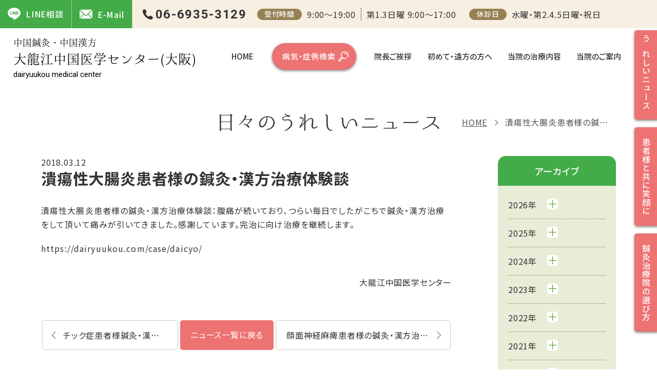

--- FILE ---
content_type: text/html; charset=UTF-8
request_url: https://dairyuukou.com/news/4448/
body_size: 10357
content:
<!DOCTYPE html>
<html lang="ja">
<head prefix="og: https://ogp.me/ns# fb: https://ogp.me/ns/fb# article: https://ogp.me/ns/article#">
<!-- Google Tag Manager 2025/12/23設置 -->
<script>(function(w,d,s,l,i){w[l]=w[l]||[];w[l].push({'gtm.start':
new Date().getTime(),event:'gtm.js'});var f=d.getElementsByTagName(s)[0],
j=d.createElement(s),dl=l!='dataLayer'?'&l='+l:'';j.async=true;j.src=
'https://www.googletagmanager.com/gtm.js?id='+i+dl;f.parentNode.insertBefore(j,f);
})(window,document,'script','dataLayer','GTM-MZGCDLMB');</script>
<!-- End Google Tag Manager -->
<!-- Google Tag Manager リニューアル前の設定を引き継いでいます-->
<script>(function(w,d,s,l,i){w[l]=w[l]||[];w[l].push({'gtm.start':
new Date().getTime(),event:'gtm.js'});var f=d.getElementsByTagName(s)[0],
j=d.createElement(s),dl=l!='dataLayer'?'&l='+l:'';j.async=true;j.src=
'https://www.googletagmanager.com/gtm.js?id='+i+dl;f.parentNode.insertBefore(j,f);
})(window,document,'script','dataLayer','GTM-WT35LH2');</script>
<!-- End Google Tag Manager -->
<meta charset="utf-8">
<meta name='robots' content='index, follow, max-image-preview:large, max-snippet:-1, max-video-preview:-1' />
<style>img:is([sizes="auto" i], [sizes^="auto," i]) { contain-intrinsic-size: 3000px 1500px }</style>
<!-- This site is optimized with the Yoast SEO plugin v25.6 - https://yoast.com/wordpress/plugins/seo/ -->
<title>潰瘍性大腸炎患者様の鍼灸・漢方治療体験談 ｜大龍江中国医学センター（大阪）</title>
<meta name="description" content="潰瘍性大腸炎患者様の鍼灸・漢方治療体験談 ｜鍼灸院を大阪でお探しなら中国鍼灸・中国漢方の大龍江中国医学センターへご相談ください。鍼灸の名医「盧 華」が丁寧にご説明いたします。鍼灸、漢方、難病治療が得意で、評判と口コミから大阪府をはじめ、全国からご来院いただいております。" />
<link rel="canonical" href="https://dairyuukou.com/news/4448/" />
<meta property="og:locale" content="ja_JP" />
<meta property="og:type" content="article" />
<meta property="og:title" content="潰瘍性大腸炎患者様の鍼灸・漢方治療体験談 ｜大龍江中国医学センター（大阪）" />
<meta property="og:description" content="潰瘍性大腸炎患者様の鍼灸・漢方治療体験談 ｜鍼灸院を大阪でお探しなら中国鍼灸・中国漢方の大龍江中国医学センターへご相談ください。鍼灸の名医「盧 華」が丁寧にご説明いたします。鍼灸、漢方、難病治療が得意で、評判と口コミから大阪府をはじめ、全国からご来院いただいております。" />
<meta property="og:url" content="https://dairyuukou.com/news/4448/" />
<meta property="og:site_name" content="鍼灸は【本場中国鍼灸・針灸・漢方】大龍江中国医学センター／大阪の鍼灸院" />
<meta property="article:published_time" content="2018-03-12T03:20:52+00:00" />
<meta property="article:modified_time" content="2019-10-01T08:32:16+00:00" />
<meta property="og:image" content="https://dairyuukou.com/wp_cms/wp-content/uploads/2025/04/ogp.jpg" />
<meta property="og:image:width" content="1024" />
<meta property="og:image:height" content="538" />
<meta property="og:image:type" content="image/jpeg" />
<meta name="author" content="大龍江" />
<meta name="twitter:card" content="summary_large_image" />
<meta name="twitter:creator" content="@dairyuukou8877" />
<meta name="twitter:site" content="@dairyuukou8877" />
<meta name="twitter:label1" content="執筆者" />
<meta name="twitter:data1" content="大龍江" />
<script type="application/ld+json" class="yoast-schema-graph">{"@context":"https://schema.org","@graph":[{"@type":"NewsArticle","@id":"https://dairyuukou.com/news/4448/#article","isPartOf":{"@id":"https://dairyuukou.com/news/4448/"},"author":{"name":"大龍江","@id":"https://dairyuukou.com/#/schema/person/87e30bedd51f42ed7bad18479fe293e8"},"headline":"潰瘍性大腸炎患者様の鍼灸・漢方治療体験談","datePublished":"2018-03-12T03:20:52+00:00","dateModified":"2019-10-01T08:32:16+00:00","mainEntityOfPage":{"@id":"https://dairyuukou.com/news/4448/"},"wordCount":5,"publisher":{"@id":"https://dairyuukou.com/#organization"},"articleSection":["日々のうれしいニュース"],"inLanguage":"ja"},{"@type":["WebPage","ItemPage"],"@id":"https://dairyuukou.com/news/4448/","url":"https://dairyuukou.com/news/4448/","name":"潰瘍性大腸炎患者様の鍼灸・漢方治療体験談 ｜大龍江中国医学センター（大阪）","isPartOf":{"@id":"https://dairyuukou.com/#website"},"datePublished":"2018-03-12T03:20:52+00:00","dateModified":"2019-10-01T08:32:16+00:00","description":"潰瘍性大腸炎患者様の鍼灸・漢方治療体験談 ｜鍼灸院を大阪でお探しなら中国鍼灸・中国漢方の大龍江中国医学センターへご相談ください。鍼灸の名医「盧 華」が丁寧にご説明いたします。鍼灸、漢方、難病治療が得意で、評判と口コミから大阪府をはじめ、全国からご来院いただいております。","breadcrumb":{"@id":"https://dairyuukou.com/news/4448/#breadcrumb"},"inLanguage":"ja","potentialAction":[{"@type":"ReadAction","target":["https://dairyuukou.com/news/4448/"]}]},{"@type":"BreadcrumbList","@id":"https://dairyuukou.com/news/4448/#breadcrumb","itemListElement":[{"@type":"ListItem","position":1,"name":"HOME","item":"https://dairyuukou.com/"},{"@type":"ListItem","position":2,"name":"潰瘍性大腸炎患者様の鍼灸・漢方治療体験談"}]},{"@type":"WebSite","@id":"https://dairyuukou.com/#website","url":"https://dairyuukou.com/","name":"鍼灸は【本場中国鍼灸・針灸・漢方】大龍江中国医学センター／大阪の鍼灸院","description":"大阪で鍼灸、関西で有名鍼灸、中国鍼灸治療院(針灸)、東洋医学鍼灸を探す方におすすめ大阪市の鍼灸院、即効性鍼灸。鍼灸名医盧 華による丁寧な説明、評判と口コミで大阪府と全国からご来院。鍼灸漢方難病治療得意。","publisher":{"@id":"https://dairyuukou.com/#organization"},"alternateName":"大龍江中国医学センター","potentialAction":[{"@type":"SearchAction","target":{"@type":"EntryPoint","urlTemplate":"https://dairyuukou.com/?s={search_term_string}"},"query-input":{"@type":"PropertyValueSpecification","valueRequired":true,"valueName":"search_term_string"}}],"inLanguage":"ja"},{"@type":"Organization","@id":"https://dairyuukou.com/#organization","name":"大龍江中国医学センター","alternateName":"dairyuukou medical center","url":"https://dairyuukou.com/","logo":{"@type":"ImageObject","inLanguage":"ja","@id":"https://dairyuukou.com/#/schema/logo/image/","url":"https://dairyuukou.com/wp_cms/wp-content/uploads/2025/04/site_icon.jpg","contentUrl":"https://dairyuukou.com/wp_cms/wp-content/uploads/2025/04/site_icon.jpg","width":512,"height":512,"caption":"大龍江中国医学センター"},"image":{"@id":"https://dairyuukou.com/#/schema/logo/image/"},"sameAs":["https://x.com/dairyuukou8877","https://www.instagram.com/dairyuukou/"]},{"@type":"Person","@id":"https://dairyuukou.com/#/schema/person/87e30bedd51f42ed7bad18479fe293e8","name":"大龍江"}]}</script>
<!-- / Yoast SEO plugin. -->
<link rel='stylesheet' id='wp-block-library-css' href='//dairyuukou.com/wp_cms/wp-content/cache/wpfc-minified/q56fwhx/27qqo.css' media='all' />
<style id='wp-block-library-theme-inline-css'>
.wp-block-audio :where(figcaption){color:#555;font-size:13px;text-align:center}.is-dark-theme .wp-block-audio :where(figcaption){color:#ffffffa6}.wp-block-audio{margin:0 0 1em}.wp-block-code{border:1px solid #ccc;border-radius:4px;font-family:Menlo,Consolas,monaco,monospace;padding:.8em 1em}.wp-block-embed :where(figcaption){color:#555;font-size:13px;text-align:center}.is-dark-theme .wp-block-embed :where(figcaption){color:#ffffffa6}.wp-block-embed{margin:0 0 1em}.blocks-gallery-caption{color:#555;font-size:13px;text-align:center}.is-dark-theme .blocks-gallery-caption{color:#ffffffa6}:root :where(.wp-block-image figcaption){color:#555;font-size:13px;text-align:center}.is-dark-theme :root :where(.wp-block-image figcaption){color:#ffffffa6}.wp-block-image{margin:0 0 1em}.wp-block-pullquote{border-bottom:4px solid;border-top:4px solid;color:currentColor;margin-bottom:1.75em}.wp-block-pullquote cite,.wp-block-pullquote footer,.wp-block-pullquote__citation{color:currentColor;font-size:.8125em;font-style:normal;text-transform:uppercase}.wp-block-quote{border-left:.25em solid;margin:0 0 1.75em;padding-left:1em}.wp-block-quote cite,.wp-block-quote footer{color:currentColor;font-size:.8125em;font-style:normal;position:relative}.wp-block-quote:where(.has-text-align-right){border-left:none;border-right:.25em solid;padding-left:0;padding-right:1em}.wp-block-quote:where(.has-text-align-center){border:none;padding-left:0}.wp-block-quote.is-large,.wp-block-quote.is-style-large,.wp-block-quote:where(.is-style-plain){border:none}.wp-block-search .wp-block-search__label{font-weight:700}.wp-block-search__button{border:1px solid #ccc;padding:.375em .625em}:where(.wp-block-group.has-background){padding:1.25em 2.375em}.wp-block-separator.has-css-opacity{opacity:.4}.wp-block-separator{border:none;border-bottom:2px solid;margin-left:auto;margin-right:auto}.wp-block-separator.has-alpha-channel-opacity{opacity:1}.wp-block-separator:not(.is-style-wide):not(.is-style-dots){width:100px}.wp-block-separator.has-background:not(.is-style-dots){border-bottom:none;height:1px}.wp-block-separator.has-background:not(.is-style-wide):not(.is-style-dots){height:2px}.wp-block-table{margin:0 0 1em}.wp-block-table td,.wp-block-table th{word-break:normal}.wp-block-table :where(figcaption){color:#555;font-size:13px;text-align:center}.is-dark-theme .wp-block-table :where(figcaption){color:#ffffffa6}.wp-block-video :where(figcaption){color:#555;font-size:13px;text-align:center}.is-dark-theme .wp-block-video :where(figcaption){color:#ffffffa6}.wp-block-video{margin:0 0 1em}:root :where(.wp-block-template-part.has-background){margin-bottom:0;margin-top:0;padding:1.25em 2.375em}
</style>
<style id='classic-theme-styles-inline-css'>
/*! This file is auto-generated */
.wp-block-button__link{color:#fff;background-color:#32373c;border-radius:9999px;box-shadow:none;text-decoration:none;padding:calc(.667em + 2px) calc(1.333em + 2px);font-size:1.125em}.wp-block-file__button{background:#32373c;color:#fff;text-decoration:none}
</style>
<style id='global-styles-inline-css'>
:root{--wp--preset--aspect-ratio--square: 1;--wp--preset--aspect-ratio--4-3: 4/3;--wp--preset--aspect-ratio--3-4: 3/4;--wp--preset--aspect-ratio--3-2: 3/2;--wp--preset--aspect-ratio--2-3: 2/3;--wp--preset--aspect-ratio--16-9: 16/9;--wp--preset--aspect-ratio--9-16: 9/16;--wp--preset--color--black: #000000;--wp--preset--color--cyan-bluish-gray: #abb8c3;--wp--preset--color--white: #ffffff;--wp--preset--color--pale-pink: #f78da7;--wp--preset--color--vivid-red: #cf2e2e;--wp--preset--color--luminous-vivid-orange: #ff6900;--wp--preset--color--luminous-vivid-amber: #fcb900;--wp--preset--color--light-green-cyan: #7bdcb5;--wp--preset--color--vivid-green-cyan: #00d084;--wp--preset--color--pale-cyan-blue: #8ed1fc;--wp--preset--color--vivid-cyan-blue: #0693e3;--wp--preset--color--vivid-purple: #9b51e0;--wp--preset--gradient--vivid-cyan-blue-to-vivid-purple: linear-gradient(135deg,rgba(6,147,227,1) 0%,rgb(155,81,224) 100%);--wp--preset--gradient--light-green-cyan-to-vivid-green-cyan: linear-gradient(135deg,rgb(122,220,180) 0%,rgb(0,208,130) 100%);--wp--preset--gradient--luminous-vivid-amber-to-luminous-vivid-orange: linear-gradient(135deg,rgba(252,185,0,1) 0%,rgba(255,105,0,1) 100%);--wp--preset--gradient--luminous-vivid-orange-to-vivid-red: linear-gradient(135deg,rgba(255,105,0,1) 0%,rgb(207,46,46) 100%);--wp--preset--gradient--very-light-gray-to-cyan-bluish-gray: linear-gradient(135deg,rgb(238,238,238) 0%,rgb(169,184,195) 100%);--wp--preset--gradient--cool-to-warm-spectrum: linear-gradient(135deg,rgb(74,234,220) 0%,rgb(151,120,209) 20%,rgb(207,42,186) 40%,rgb(238,44,130) 60%,rgb(251,105,98) 80%,rgb(254,248,76) 100%);--wp--preset--gradient--blush-light-purple: linear-gradient(135deg,rgb(255,206,236) 0%,rgb(152,150,240) 100%);--wp--preset--gradient--blush-bordeaux: linear-gradient(135deg,rgb(254,205,165) 0%,rgb(254,45,45) 50%,rgb(107,0,62) 100%);--wp--preset--gradient--luminous-dusk: linear-gradient(135deg,rgb(255,203,112) 0%,rgb(199,81,192) 50%,rgb(65,88,208) 100%);--wp--preset--gradient--pale-ocean: linear-gradient(135deg,rgb(255,245,203) 0%,rgb(182,227,212) 50%,rgb(51,167,181) 100%);--wp--preset--gradient--electric-grass: linear-gradient(135deg,rgb(202,248,128) 0%,rgb(113,206,126) 100%);--wp--preset--gradient--midnight: linear-gradient(135deg,rgb(2,3,129) 0%,rgb(40,116,252) 100%);--wp--preset--font-size--small: 12px;--wp--preset--font-size--medium: 20px;--wp--preset--font-size--large: 22px;--wp--preset--font-size--x-large: 42px;--wp--preset--font-size--regular: 16px;--wp--preset--font-size--huge: 36px;--wp--preset--spacing--20: 0.44rem;--wp--preset--spacing--30: 0.67rem;--wp--preset--spacing--40: 1rem;--wp--preset--spacing--50: 1.5rem;--wp--preset--spacing--60: 2.25rem;--wp--preset--spacing--70: 3.38rem;--wp--preset--spacing--80: 5.06rem;--wp--preset--shadow--natural: 6px 6px 9px rgba(0, 0, 0, 0.2);--wp--preset--shadow--deep: 12px 12px 50px rgba(0, 0, 0, 0.4);--wp--preset--shadow--sharp: 6px 6px 0px rgba(0, 0, 0, 0.2);--wp--preset--shadow--outlined: 6px 6px 0px -3px rgba(255, 255, 255, 1), 6px 6px rgba(0, 0, 0, 1);--wp--preset--shadow--crisp: 6px 6px 0px rgba(0, 0, 0, 1);}:where(.is-layout-flex){gap: 0.5em;}:where(.is-layout-grid){gap: 0.5em;}body .is-layout-flex{display: flex;}.is-layout-flex{flex-wrap: wrap;align-items: center;}.is-layout-flex > :is(*, div){margin: 0;}body .is-layout-grid{display: grid;}.is-layout-grid > :is(*, div){margin: 0;}:where(.wp-block-columns.is-layout-flex){gap: 2em;}:where(.wp-block-columns.is-layout-grid){gap: 2em;}:where(.wp-block-post-template.is-layout-flex){gap: 1.25em;}:where(.wp-block-post-template.is-layout-grid){gap: 1.25em;}.has-black-color{color: var(--wp--preset--color--black) !important;}.has-cyan-bluish-gray-color{color: var(--wp--preset--color--cyan-bluish-gray) !important;}.has-white-color{color: var(--wp--preset--color--white) !important;}.has-pale-pink-color{color: var(--wp--preset--color--pale-pink) !important;}.has-vivid-red-color{color: var(--wp--preset--color--vivid-red) !important;}.has-luminous-vivid-orange-color{color: var(--wp--preset--color--luminous-vivid-orange) !important;}.has-luminous-vivid-amber-color{color: var(--wp--preset--color--luminous-vivid-amber) !important;}.has-light-green-cyan-color{color: var(--wp--preset--color--light-green-cyan) !important;}.has-vivid-green-cyan-color{color: var(--wp--preset--color--vivid-green-cyan) !important;}.has-pale-cyan-blue-color{color: var(--wp--preset--color--pale-cyan-blue) !important;}.has-vivid-cyan-blue-color{color: var(--wp--preset--color--vivid-cyan-blue) !important;}.has-vivid-purple-color{color: var(--wp--preset--color--vivid-purple) !important;}.has-black-background-color{background-color: var(--wp--preset--color--black) !important;}.has-cyan-bluish-gray-background-color{background-color: var(--wp--preset--color--cyan-bluish-gray) !important;}.has-white-background-color{background-color: var(--wp--preset--color--white) !important;}.has-pale-pink-background-color{background-color: var(--wp--preset--color--pale-pink) !important;}.has-vivid-red-background-color{background-color: var(--wp--preset--color--vivid-red) !important;}.has-luminous-vivid-orange-background-color{background-color: var(--wp--preset--color--luminous-vivid-orange) !important;}.has-luminous-vivid-amber-background-color{background-color: var(--wp--preset--color--luminous-vivid-amber) !important;}.has-light-green-cyan-background-color{background-color: var(--wp--preset--color--light-green-cyan) !important;}.has-vivid-green-cyan-background-color{background-color: var(--wp--preset--color--vivid-green-cyan) !important;}.has-pale-cyan-blue-background-color{background-color: var(--wp--preset--color--pale-cyan-blue) !important;}.has-vivid-cyan-blue-background-color{background-color: var(--wp--preset--color--vivid-cyan-blue) !important;}.has-vivid-purple-background-color{background-color: var(--wp--preset--color--vivid-purple) !important;}.has-black-border-color{border-color: var(--wp--preset--color--black) !important;}.has-cyan-bluish-gray-border-color{border-color: var(--wp--preset--color--cyan-bluish-gray) !important;}.has-white-border-color{border-color: var(--wp--preset--color--white) !important;}.has-pale-pink-border-color{border-color: var(--wp--preset--color--pale-pink) !important;}.has-vivid-red-border-color{border-color: var(--wp--preset--color--vivid-red) !important;}.has-luminous-vivid-orange-border-color{border-color: var(--wp--preset--color--luminous-vivid-orange) !important;}.has-luminous-vivid-amber-border-color{border-color: var(--wp--preset--color--luminous-vivid-amber) !important;}.has-light-green-cyan-border-color{border-color: var(--wp--preset--color--light-green-cyan) !important;}.has-vivid-green-cyan-border-color{border-color: var(--wp--preset--color--vivid-green-cyan) !important;}.has-pale-cyan-blue-border-color{border-color: var(--wp--preset--color--pale-cyan-blue) !important;}.has-vivid-cyan-blue-border-color{border-color: var(--wp--preset--color--vivid-cyan-blue) !important;}.has-vivid-purple-border-color{border-color: var(--wp--preset--color--vivid-purple) !important;}.has-vivid-cyan-blue-to-vivid-purple-gradient-background{background: var(--wp--preset--gradient--vivid-cyan-blue-to-vivid-purple) !important;}.has-light-green-cyan-to-vivid-green-cyan-gradient-background{background: var(--wp--preset--gradient--light-green-cyan-to-vivid-green-cyan) !important;}.has-luminous-vivid-amber-to-luminous-vivid-orange-gradient-background{background: var(--wp--preset--gradient--luminous-vivid-amber-to-luminous-vivid-orange) !important;}.has-luminous-vivid-orange-to-vivid-red-gradient-background{background: var(--wp--preset--gradient--luminous-vivid-orange-to-vivid-red) !important;}.has-very-light-gray-to-cyan-bluish-gray-gradient-background{background: var(--wp--preset--gradient--very-light-gray-to-cyan-bluish-gray) !important;}.has-cool-to-warm-spectrum-gradient-background{background: var(--wp--preset--gradient--cool-to-warm-spectrum) !important;}.has-blush-light-purple-gradient-background{background: var(--wp--preset--gradient--blush-light-purple) !important;}.has-blush-bordeaux-gradient-background{background: var(--wp--preset--gradient--blush-bordeaux) !important;}.has-luminous-dusk-gradient-background{background: var(--wp--preset--gradient--luminous-dusk) !important;}.has-pale-ocean-gradient-background{background: var(--wp--preset--gradient--pale-ocean) !important;}.has-electric-grass-gradient-background{background: var(--wp--preset--gradient--electric-grass) !important;}.has-midnight-gradient-background{background: var(--wp--preset--gradient--midnight) !important;}.has-small-font-size{font-size: var(--wp--preset--font-size--small) !important;}.has-medium-font-size{font-size: var(--wp--preset--font-size--medium) !important;}.has-large-font-size{font-size: var(--wp--preset--font-size--large) !important;}.has-x-large-font-size{font-size: var(--wp--preset--font-size--x-large) !important;}
:where(.wp-block-post-template.is-layout-flex){gap: 1.25em;}:where(.wp-block-post-template.is-layout-grid){gap: 1.25em;}
:where(.wp-block-columns.is-layout-flex){gap: 2em;}:where(.wp-block-columns.is-layout-grid){gap: 2em;}
:root :where(.wp-block-pullquote){font-size: 1.5em;line-height: 1.6;}
</style>
<link rel='stylesheet' id='style-name-css' href='//dairyuukou.com/wp_cms/wp-content/cache/wpfc-minified/6v0cwl74/27qqo.css' media='all' />
<link rel='stylesheet' id='tablepress-default-css' href='//dairyuukou.com/wp_cms/wp-content/cache/wpfc-minified/lcqc3w80/27qqo.css' media='all' />
<script src="//ajax.googleapis.com/ajax/libs/jquery/3.7.1/jquery.min.js" id="jquery-js"></script>
<link rel="https://api.w.org/" href="https://dairyuukou.com/wp-json/" /><link rel="alternate" title="JSON" type="application/json" href="https://dairyuukou.com/wp-json/wp/v2/posts/4448" /><link rel="alternate" title="oEmbed (JSON)" type="application/json+oembed" href="https://dairyuukou.com/wp-json/oembed/1.0/embed?url=https%3A%2F%2Fdairyuukou.com%2Fnews%2F4448%2F" />
<link rel="alternate" title="oEmbed (XML)" type="text/xml+oembed" href="https://dairyuukou.com/wp-json/oembed/1.0/embed?url=https%3A%2F%2Fdairyuukou.com%2Fnews%2F4448%2F&#038;format=xml" />
<style type="text/css">.broken_link, a.broken_link {
text-decoration: line-through;
}</style><link rel="icon" href="https://dairyuukou.com/wp_cms/wp-content/uploads/2025/04/site_icon-150x150.jpg" sizes="32x32" />
<link rel="icon" href="https://dairyuukou.com/wp_cms/wp-content/uploads/2025/04/site_icon-250x250.jpg" sizes="192x192" />
<link rel="apple-touch-icon" href="https://dairyuukou.com/wp_cms/wp-content/uploads/2025/04/site_icon-250x250.jpg" />
<meta name="msapplication-TileImage" content="https://dairyuukou.com/wp_cms/wp-content/uploads/2025/04/site_icon-300x300.jpg" />
<meta name="viewport" content="width=device-width">
<meta name="format-detection" content="telephone=no">
<meta name="SKYPE_TOOLBAR" content="SKYPE_TOOLBAR_PARSER_COMPATIBLE">
<link rel="stylesheet" href='//dairyuukou.com/wp_cms/wp-content/cache/wpfc-minified/2m8n9k2w/27qqo.css'>
<link rel="stylesheet" href='//dairyuukou.com/wp_cms/wp-content/cache/wpfc-minified/mcor5u94/27qsj.css'>
<link rel="stylesheet" href='//dairyuukou.com/wp_cms/wp-content/cache/wpfc-minified/quv28r69/27qsj.css'>
<!-- Google Fonts -->
<link rel="preconnect" href="https://fonts.googleapis.com">
<link rel="preconnect" href="https://fonts.gstatic.com" crossorigin>
<!-- Preload + 遅延読み込み -->
<link rel="preload" as="style" href="https://fonts.googleapis.com/css2?family=Noto+Sans+JP:wght@400;500;700&family=Roboto:wght@400;500;700&display=swap" onload="this.onload=null;this.rel='stylesheet'">
<!-- JavaScriptが無効な環境用のフォールバック -->
<noscript>
<link rel="stylesheet" href="https://fonts.googleapis.com/css2?family=Noto+Sans+JP:wght@400;500;700&family=Roboto:wght@400;500;700&display=swap">
</noscript>
<!-- Fancybox -->
<link rel="preload" as="style" href="https://cdn.jsdelivr.net/gh/fancyapps/fancybox@3.5.7/dist/jquery.fancybox.min.css" onload="this.onload=null;this.rel='stylesheet'">
<noscript>
<link rel="stylesheet" href="https://cdn.jsdelivr.net/gh/fancyapps/fancybox@3.5.7/dist/jquery.fancybox.min.css">
</noscript>
</head>
<body class="wp-singular post-template-default single single-post postid-4448 single-format-standard wp-embed-responsive wp-theme-dairyuukou  post-4448">
<!-- Google Tag Manager (noscript) 2025/12/23設置 -->
<noscript><iframe src="https://www.googletagmanager.com/ns.html?id=GTM-MZGCDLMB"
height="0" width="0" style="display:none;visibility:hidden"></iframe></noscript>
<!-- End Google Tag Manager (noscript) -->
<!-- Google Tag Manager (noscript) リニューアル前の設定を引き継いでいます-->
<noscript>
<iframe src="https://www.googletagmanager.com/ns/?id=GTM-WT35LH2"
height="0" width="0" style="display:none;visibility:hidden"></iframe>
</noscript>
<!-- End Google Tag Manager (noscript) -->
<!-- .loading -->
<div class="loading">
<div class="wrapper">
<div class="loader">Loading&#8230;</div>
</div>
</div>
<script>
const loading = document.querySelector('.loading');
window.addEventListener('load', () => {
loading.classList.add('hide');
});
document.addEventListener('DOMContentLoaded', () => {
setTimeout(stopload, 10000);
});
function stopload() {
loading.classList.add('fade-out');
setTimeout(() => {
loading.classList.add('hide');
}, 1000);
}
</script>
<div id="allwrap">
<div id="humberger"><span></span><span></span><span></span>
<div class="drawerName"></div>
</div>
<div class="closeBtn"></div>
<div id="overlay"></div>
<header role="banner" id="header">
<h1 class="h1"><span>潰瘍性大腸炎患者様の鍼灸・漢方治療体験談 ｜大龍江中国医学センター（大阪）</span></h1>
<div class="header__info">
<div class="wrapper">
<ul class="btn_contact">
<li><a class="btn btn_mail" href="https://page.line.me/175lneej" target="_blank" rel="noopener"><i class="icon"><img src="https://dairyuukou.com/wp_cms/wp-content/themes/dairyuukou/common/img/icon_line_w.svg" alt="公式LINE"/></i>LINE相談</a></li>
<li> <a class="btn btn_mail" href="mailto:ruhana@mbk.nifty.com"><i class="icon"><img src="https://dairyuukou.com/wp_cms/wp-content/themes/dairyuukou/common/img/icon_mail_w.svg" alt="メール"/></i>E-Mail</a> </li>
<li class="sp"><a class="btn btn_tel" href="tel:06-6935-3129"><i class="icon"><img src="https://dairyuukou.com/wp_cms/wp-content/themes/dairyuukou/common/img/icon_phone-w.svg" alt="電話番号"/></i>TEL</a><span class="tel_time">9:00～19:00</span></li>
</ul>
<a class="header__tel en pc" href="tel:06-6935-3129">06-6935-3129</a>
<dl class="reception_time">
<dt>受付時間</dt>
<dd>9:00～19:00<span class="sunday nowrap">第1.3日曜 9:00～17:00</span></dd>
</dl>
<dl class="closed_days">
<dt>休診日</dt>
<dd>水曜・第2.4.5日曜・祝日</dd>
</dl>
</div>
</div>
<div class="header__inner">
<p class="header__logo"> <a href="https://dairyuukou.com/"><strong>中国鍼灸・中国漢方</strong>大龍江中国医学センター(大阪)<small class="en">dairyuukou medical center</small> </a> </p>
<div id="drawernav">
<nav role="navigation">
<ul class="gnavi">
<li class="gnavi__home"><a href="https://dairyuukou.com/">HOME</a></li>
<li class="gnavi__search"><a class="btn btn_search" href="https://dairyuukou.com/disease/">病気・症例検索</a></li>
<li class="gnavi__profile"><a href="https://dairyuukou.com/profile/">院長ご挨拶</a></li>
<li class="gnavi__beginner"><a href="https://dairyuukou.com/beginner/">初めて・遠方の方へ</a></li>
<li class="gnavi__shinkyu-kanpo"><a href="https://dairyuukou.com/about/shinkyu-kanpo/">当院の治療内容</a></li>
<li class="gnavi__about"><a href="https://dairyuukou.com/about/">当院のご案内</a></li>
<li class="gnavi__news sp"><a href="https://dairyuukou.com/news/">うれしいニュース</a></li>
<li class="gnavi__info sp"><a href="https://dairyuukou.com/info/">患者様と共に笑顔に</a></li>
<li class="gnavi__kranke sp"><a href="https://dairyuukou.com/kranke/">ご来院理由と疾患割合</a></li>
<li class="gnavi__manbosyu sp"><a href="https://dairyuukou.com/manbosyu/">鍼灸師・研修生募集</a></li>
</ul>
<div class="drawer_contact sp"> <a class="drawer_tel en" href="tel:06-6935-3129">06-6935-3129</a>
<dl class="drawer_reception_time">
<dt>受付時間</dt>
<dd>9:00～19:00<br>
第1.3日曜 9:00～17:00</dd>
</dl>
<dl class="drawer_closed_days">
<dt>休診日</dt>
<dd>水曜・第2.4.5日曜・祝日</dd>
</dl>
</div>
</nav>
</div>
</div>
<nav role="navigation">
<ul class="fixed_btn">
<li class="btn__news"><a href="https://dairyuukou.com/news/">うれしいニュース</a></li>
<li class="btn__info"><a href="https://dairyuukou.com/info/">患者様と共に笑顔に</a></li>
<li class="btn__kranke"><a href="https://dairyuukou.com/kranke/">鍼灸治療院の選び方</a></li>
</ul>
</nav>
</header>
<main id="main" role="main">
<!-- .page_head -->
<div class="page_head">
<div class="inner sidePad">
<div class="breadcrumb_wrapper">
<div class="in">
<p class="breadcrumb"><span><span><a href="https://dairyuukou.com/">HOME</a></span>  <span class="breadcrumb_last" aria-current="page">潰瘍性大腸炎患者様の鍼灸・漢方治療体験談</span></span></p>      </div>
</div>
<h2 class="page_ttl">
日々のうれしいニュース    </h2>
</div>
</div>
<!-- /.page_head --> 
<!-- .page_content -->
<div class="page_content">
<div id="content_wrappper" class="inner sidePad"> 
<!-- #main_content -->
<div id="main_content">
<article class="article">
<header class="post_head">
<time class="post_day" datetime="2018-03-12T12:20:52+09:00">2018.03.12</time>
<h3 class="post_ttl">潰瘍性大腸炎患者様の鍼灸・漢方治療体験談</h3>        </header>
<!-- .entry-content -->
<div id="the-content" class="entry-content">
<p>潰瘍性大腸炎患者様の鍼灸・漢方治療体験談：腹痛が続いており、つらい毎日でしたがこちで鍼灸・漢方治療をして頂いて痛みが引いてきました。感謝しています。完治に向け治療を継続します。</p>
<p>https://dairyuukou.com/case/daicyo/</p>
</div>
<!-- /.entry-content -->
<footer class="post_foot">
<p class="footer-post-meta"> <span class="post-author vcard author">大龍江中国医学センター</span> </p>
</footer>
</article>
<!-- .p-navi -->
<div class="p-navi"> <a href="https://dairyuukou.com/news/" class="btn_return">ニュース一覧に戻る</a>
<a href="https://dairyuukou.com/news/4446/" title="チック症患者様鍼灸・漢方体験談" id="prev" class="btn_prev">チック症患者様鍼灸・漢方体験談</a>
<a href="https://dairyuukou.com/news/4451/" title="顔面神経麻痺患者様の鍼灸・漢方治療体験談" id="next" class="btn_next">顔面神経麻痺患者様の鍼灸・漢方治療体験談</a>
</div>
<!-- /.p-navi -->
</div>
<!-- /#main_content -->
<aside id="sidebar" role="complementary">
<!-- box_archives -->
<div class="box box_archives">
<h4 class="box_ttl">アーカイブ</h4>
<ul class="archives">
<li>
<p>2026年<span></span></p>
<ul>
<li> <a href="https://dairyuukou.com/date/2026/01/?category=news"> 1月 (7) </a> </li>
</ul></li><li>
<p>2025年<span></span></p>
<ul>
<li> <a href="https://dairyuukou.com/date/2025/12/?category=news"> 12月 (13) </a> </li>
<li> <a href="https://dairyuukou.com/date/2025/11/?category=news"> 11月 (14) </a> </li>
<li> <a href="https://dairyuukou.com/date/2025/10/?category=news"> 10月 (6) </a> </li>
<li> <a href="https://dairyuukou.com/date/2025/09/?category=news"> 9月 (3) </a> </li>
<li> <a href="https://dairyuukou.com/date/2025/08/?category=news"> 8月 (4) </a> </li>
<li> <a href="https://dairyuukou.com/date/2025/07/?category=news"> 7月 (3) </a> </li>
<li> <a href="https://dairyuukou.com/date/2025/05/?category=news"> 5月 (4) </a> </li>
<li> <a href="https://dairyuukou.com/date/2025/04/?category=news"> 4月 (10) </a> </li>
<li> <a href="https://dairyuukou.com/date/2025/03/?category=news"> 3月 (2) </a> </li>
<li> <a href="https://dairyuukou.com/date/2025/02/?category=news"> 2月 (17) </a> </li>
<li> <a href="https://dairyuukou.com/date/2025/01/?category=news"> 1月 (7) </a> </li>
</ul></li><li>
<p>2024年<span></span></p>
<ul>
<li> <a href="https://dairyuukou.com/date/2024/12/?category=news"> 12月 (10) </a> </li>
<li> <a href="https://dairyuukou.com/date/2024/11/?category=news"> 11月 (19) </a> </li>
<li> <a href="https://dairyuukou.com/date/2024/10/?category=news"> 10月 (6) </a> </li>
<li> <a href="https://dairyuukou.com/date/2024/09/?category=news"> 9月 (9) </a> </li>
<li> <a href="https://dairyuukou.com/date/2024/08/?category=news"> 8月 (5) </a> </li>
<li> <a href="https://dairyuukou.com/date/2024/07/?category=news"> 7月 (1) </a> </li>
<li> <a href="https://dairyuukou.com/date/2024/06/?category=news"> 6月 (5) </a> </li>
<li> <a href="https://dairyuukou.com/date/2024/05/?category=news"> 5月 (10) </a> </li>
<li> <a href="https://dairyuukou.com/date/2024/04/?category=news"> 4月 (8) </a> </li>
<li> <a href="https://dairyuukou.com/date/2024/03/?category=news"> 3月 (9) </a> </li>
<li> <a href="https://dairyuukou.com/date/2024/02/?category=news"> 2月 (9) </a> </li>
<li> <a href="https://dairyuukou.com/date/2024/01/?category=news"> 1月 (13) </a> </li>
</ul></li><li>
<p>2023年<span></span></p>
<ul>
<li> <a href="https://dairyuukou.com/date/2023/12/?category=news"> 12月 (10) </a> </li>
<li> <a href="https://dairyuukou.com/date/2023/11/?category=news"> 11月 (17) </a> </li>
<li> <a href="https://dairyuukou.com/date/2023/10/?category=news"> 10月 (16) </a> </li>
<li> <a href="https://dairyuukou.com/date/2023/09/?category=news"> 9月 (8) </a> </li>
<li> <a href="https://dairyuukou.com/date/2023/08/?category=news"> 8月 (4) </a> </li>
<li> <a href="https://dairyuukou.com/date/2023/07/?category=news"> 7月 (7) </a> </li>
<li> <a href="https://dairyuukou.com/date/2023/06/?category=news"> 6月 (15) </a> </li>
<li> <a href="https://dairyuukou.com/date/2023/05/?category=news"> 5月 (11) </a> </li>
<li> <a href="https://dairyuukou.com/date/2023/04/?category=news"> 4月 (11) </a> </li>
<li> <a href="https://dairyuukou.com/date/2023/03/?category=news"> 3月 (9) </a> </li>
<li> <a href="https://dairyuukou.com/date/2023/02/?category=news"> 2月 (9) </a> </li>
<li> <a href="https://dairyuukou.com/date/2023/01/?category=news"> 1月 (3) </a> </li>
</ul></li><li>
<p>2022年<span></span></p>
<ul>
<li> <a href="https://dairyuukou.com/date/2022/12/?category=news"> 12月 (4) </a> </li>
<li> <a href="https://dairyuukou.com/date/2022/11/?category=news"> 11月 (3) </a> </li>
<li> <a href="https://dairyuukou.com/date/2022/10/?category=news"> 10月 (1) </a> </li>
<li> <a href="https://dairyuukou.com/date/2022/09/?category=news"> 9月 (1) </a> </li>
<li> <a href="https://dairyuukou.com/date/2022/08/?category=news"> 8月 (1) </a> </li>
<li> <a href="https://dairyuukou.com/date/2022/06/?category=news"> 6月 (8) </a> </li>
</ul></li><li>
<p>2021年<span></span></p>
<ul>
<li> <a href="https://dairyuukou.com/date/2021/04/?category=news"> 4月 (3) </a> </li>
<li> <a href="https://dairyuukou.com/date/2021/03/?category=news"> 3月 (1) </a> </li>
<li> <a href="https://dairyuukou.com/date/2021/02/?category=news"> 2月 (7) </a> </li>
<li> <a href="https://dairyuukou.com/date/2021/01/?category=news"> 1月 (5) </a> </li>
</ul></li><li>
<p>2020年<span></span></p>
<ul>
<li> <a href="https://dairyuukou.com/date/2020/12/?category=news"> 12月 (3) </a> </li>
<li> <a href="https://dairyuukou.com/date/2020/11/?category=news"> 11月 (4) </a> </li>
<li> <a href="https://dairyuukou.com/date/2020/10/?category=news"> 10月 (5) </a> </li>
<li> <a href="https://dairyuukou.com/date/2020/09/?category=news"> 9月 (2) </a> </li>
<li> <a href="https://dairyuukou.com/date/2020/08/?category=news"> 8月 (7) </a> </li>
<li> <a href="https://dairyuukou.com/date/2020/07/?category=news"> 7月 (4) </a> </li>
<li> <a href="https://dairyuukou.com/date/2020/06/?category=news"> 6月 (7) </a> </li>
<li> <a href="https://dairyuukou.com/date/2020/05/?category=news"> 5月 (9) </a> </li>
<li> <a href="https://dairyuukou.com/date/2020/04/?category=news"> 4月 (2) </a> </li>
<li> <a href="https://dairyuukou.com/date/2020/03/?category=news"> 3月 (2) </a> </li>
<li> <a href="https://dairyuukou.com/date/2020/02/?category=news"> 2月 (2) </a> </li>
<li> <a href="https://dairyuukou.com/date/2020/01/?category=news"> 1月 (6) </a> </li>
</ul></li><li>
<p>2019年<span></span></p>
<ul>
<li> <a href="https://dairyuukou.com/date/2019/12/?category=news"> 12月 (2) </a> </li>
<li> <a href="https://dairyuukou.com/date/2019/11/?category=news"> 11月 (11) </a> </li>
<li> <a href="https://dairyuukou.com/date/2019/10/?category=news"> 10月 (12) </a> </li>
<li> <a href="https://dairyuukou.com/date/2019/09/?category=news"> 9月 (8) </a> </li>
<li> <a href="https://dairyuukou.com/date/2019/08/?category=news"> 8月 (6) </a> </li>
<li> <a href="https://dairyuukou.com/date/2019/07/?category=news"> 7月 (4) </a> </li>
<li> <a href="https://dairyuukou.com/date/2019/06/?category=news"> 6月 (13) </a> </li>
<li> <a href="https://dairyuukou.com/date/2019/05/?category=news"> 5月 (11) </a> </li>
<li> <a href="https://dairyuukou.com/date/2019/04/?category=news"> 4月 (20) </a> </li>
<li> <a href="https://dairyuukou.com/date/2019/03/?category=news"> 3月 (6) </a> </li>
<li> <a href="https://dairyuukou.com/date/2019/02/?category=news"> 2月 (2) </a> </li>
<li> <a href="https://dairyuukou.com/date/2019/01/?category=news"> 1月 (4) </a> </li>
</ul></li><li>
<p>2018年<span></span></p>
<ul>
<li> <a href="https://dairyuukou.com/date/2018/12/?category=news"> 12月 (2) </a> </li>
<li> <a href="https://dairyuukou.com/date/2018/10/?category=news"> 10月 (1) </a> </li>
<li> <a href="https://dairyuukou.com/date/2018/09/?category=news"> 9月 (13) </a> </li>
<li> <a href="https://dairyuukou.com/date/2018/08/?category=news"> 8月 (15) </a> </li>
<li> <a href="https://dairyuukou.com/date/2018/07/?category=news"> 7月 (4) </a> </li>
<li> <a href="https://dairyuukou.com/date/2018/06/?category=news"> 6月 (16) </a> </li>
<li> <a href="https://dairyuukou.com/date/2018/05/?category=news"> 5月 (16) </a> </li>
<li> <a href="https://dairyuukou.com/date/2018/04/?category=news"> 4月 (13) </a> </li>
<li> <a href="https://dairyuukou.com/date/2018/03/?category=news"> 3月 (16) </a> </li>
<li> <a href="https://dairyuukou.com/date/2018/02/?category=news"> 2月 (9) </a> </li>
<li> <a href="https://dairyuukou.com/date/2018/01/?category=news"> 1月 (1) </a> </li>
</ul></li><li>
<p>2017年<span></span></p>
<ul>
<li> <a href="https://dairyuukou.com/date/2017/12/?category=news"> 12月 (2) </a> </li>
<li> <a href="https://dairyuukou.com/date/2017/11/?category=news"> 11月 (6) </a> </li>
<li> <a href="https://dairyuukou.com/date/2017/10/?category=news"> 10月 (22) </a> </li>
<li> <a href="https://dairyuukou.com/date/2017/09/?category=news"> 9月 (17) </a> </li>
<li> <a href="https://dairyuukou.com/date/2017/08/?category=news"> 8月 (3) </a> </li>
<li> <a href="https://dairyuukou.com/date/2017/07/?category=news"> 7月 (3) </a> </li>
<li> <a href="https://dairyuukou.com/date/2017/06/?category=news"> 6月 (12) </a> </li>
<li> <a href="https://dairyuukou.com/date/2017/05/?category=news"> 5月 (23) </a> </li>
<li> <a href="https://dairyuukou.com/date/2017/04/?category=news"> 4月 (20) </a> </li>
<li> <a href="https://dairyuukou.com/date/2017/03/?category=news"> 3月 (29) </a> </li>
<li> <a href="https://dairyuukou.com/date/2017/02/?category=news"> 2月 (1) </a> </li>
</ul></li><li>
<p>2016年<span></span></p>
<ul>
<li> <a href="https://dairyuukou.com/date/2016/03/?category=news"> 3月 (9) </a> </li>
</ul></li>  </ul>
</div>
<!--/ box_archives -->
</aside>
</div>
</div>
<!-- /.page_content -->
<!-- .blc_guide -->
<div class="blc_guide">
<div class="inner tbPad sidePad" data-aos="fade-up">
<ul class="guide_link">
<li class="btn btn_green"><a href="https://page.line.me/175lneej" target="_blank" rel="noopener"><i class="icon"><img src="https://dairyuukou.com/wp_cms/wp-content/themes/dairyuukou/common/img/icon_line_w.svg" alt=""/></i>LINE予約・相談</a></li>
<li class="btn btn_green"><a href="mailto:ruhana@mbk.nifty.com"><i class="icon"><img src="https://dairyuukou.com/wp_cms/wp-content/themes/dairyuukou/common/img/icon_mail_w.svg" alt=""/></i>メール相談</a></li>
<li class="btn btn_sns"><a href="https://twitter.com/dairyuukou8877" target="_blank" rel="noopener"><i class="icon"><img src="https://dairyuukou.com/wp_cms/wp-content/themes/dairyuukou/common/img/icon_twitter.svg" alt=""/></i>@dairyuukou8877</a></li>
<li class="btn btn_sns"><a href="https://www.instagram.com/dairyuukou/" target="_blank" rel="noopener"><i class="icon"><img src="https://dairyuukou.com/wp_cms/wp-content/themes/dairyuukou/common/img/icon_instagram.svg" alt=""/></i>@dairyuukou</a></li>
</ul>
<div class="service_time">
<div class="tel"><a href="tel:06-6935-3129">06-6935-3129</a></div>
<dl class="reception_time">
<dt>受付時間</dt>
<dd>9:00～19:00<span class="sunday nowrap">第1.3日曜</span> 9:00～17:00</dd>
</dl>
<dl class="closed_days">
<dt>休診日</dt>
<dd>水曜・第2.4.5日曜・祝日</dd>
</dl>
</div>
</div>
</div>
<!-- /.blc_guide --> 
</main>
<!--▼START footer-->
<footer role="contentinfo" id="footer">
<div id="blc_clinic">
<div class="inner tbPad sidePad">
<div class="box_outline">
<h3 class="blc_ttl"> <span class="small_txt">中国鍼灸・中国漢方</span><br>
大龍江中国医学センター<br>
<span class="en">dairyuukou medical center</span></h3>
<table class="tbl_01">
<tbody>
<tr>
<th scope="row">院名</th>
<td>大龍江中国医学センター</td>
</tr>
<tr>
<th scope="row">住所</th>
<td><p>〒536-0005　<span class="nowrap">大阪市城東区中央1-2-23京橋ハイツ</span></p>
<a class="map_link" href="https://goo.gl/maps/U63JQSe5WCdhPVtb7" target="_blank" rel="noopener">GoogleMapを見る</a></td>
</tr>
<tr>
<th scope="row">電話番号</th>
<td><a href="tel:06-6935-3129">06-6935-3129</a></td>
</tr>
<tr>
<th scope="row">代表</th>
<td>盧 華　<span class="en nowrap">Lu Hana</span></td>
</tr>
<tr>
<th scope="row">従業員数</th>
<td>12人</td>
</tr>
</tbody>
</table>
</div>
<div class="box_related">
<dl class="related-facilities">
<dt>関連施設</dt>
<dd>
<ul class="list_related">
<li><a href="https://dairyuukou.com/about/group/#blc_hospital">中国・済仁病院</a>
<div class="img">
<figure><img src="https://dairyuukou.com/wp_cms/wp-content/themes/dairyuukou/img/related_hospital01.jpg" width="439" height="300" alt=""/></figure>
<figure><img src="https://dairyuukou.com/wp_cms/wp-content/themes/dairyuukou/img/related_hospital02.jpg" width="533" height="300" alt=""/></figure>
</div>
</li>
<li><a href="https://dairyuukou.com/about/group/#blc_saijin">中国・済仁製薬会社</a>
<div class="img">
<figure><img src="https://dairyuukou.com/wp_cms/wp-content/themes/dairyuukou/img/related_saijin01.jpg" width="400" height="300" alt=""/></figure>
<figure><img src="https://dairyuukou.com/wp_cms/wp-content/themes/dairyuukou/img/related_saijin02.jpg" width="533" height="300" alt=""/></figure>
</div>
</li>
<li><a href="https://dairyuukou.com/about/group/#blc_farm">中国・済仁漢方農場</a>
<div class="img">
<figure><img src="https://dairyuukou.com/wp_cms/wp-content/themes/dairyuukou/img/related_farm01.jpg" width="346" height="260" alt=""/></figure>
<figure><img src="https://dairyuukou.com/wp_cms/wp-content/themes/dairyuukou/img/related_farm02.jpg" width="467" height="260" alt=""/></figure>
</div>
</li>
</ul>
</dd>
</dl>
</div>
</div>
</div>
<div class="footer__inner">
<div class="footer_link">
<ul class="box">
<li><a href="https://dairyuukou.com/">HOME</a></li>
</ul>
<ul class="box">
<li><a href="https://dairyuukou.com/disease/">病気・症例検索</a></li>
</ul>
<ul class="box">
<li><a href="https://dairyuukou.com/profile/">院長ご挨拶</a></li>
</ul>
<ul class="box">
<li><a href="https://dairyuukou.com/beginner/">初めて・遠方の方へ</a>
<ul class="list">
<li><a href="https://dairyuukou.com/kranke/">鍼灸治療院の選び方</a></li>
</ul>
</li>
</ul>
<ul class="box">
<li><a href="https://dairyuukou.com/news/">うれしいニュース</a></li>
<li><a href="https://dairyuukou.com/info/">患者様と共に笑顔に</a></li>
</ul>
<ul class="box">
<li><a href="https://dairyuukou.com/about/">当院のご案内</a>
<ul class="list">
<li><a href="https://dairyuukou.com/about/features/">当院の特徴</a> </li>
<li><a href="https://dairyuukou.com/about/inside/">院内マップ</a> </li>
<li><a href="https://dairyuukou.com/about/shinkyu-kanpo/">当院の治療内容</a> </li>
<li><a href="https://dairyuukou.com/about/report/">論文発表・新聞掲載</a> </li>
<li><a href="https://dairyuukou.com/about/speech/">院長の講演活動</a> </li>
<li><a href="https://dairyuukou.com/about/group/">中国本院グループの紹介</a> </li>
</ul>
</li>
</ul>
<ul class="box">
<li><a href="https://dairyuukou.com/manbosyu/">鍼灸師・研修生募集</a></li>
<li><a href="https://dairyuukou.com/manbosyu/regular-staff/">正規スタッフ鍼灸師募集</a></li>
</ul>
</div>
<p class="copy">Copyright&copy; <span id="copyYear"></span> 大龍江中国医学センター. <span class="nowrap">All Rights Reserved.</span></p>
</div>
</footer>
<!--▲END footer-->
</div>
<div class="pageTop"><a href="#header">先頭へ</a></div>
<script type="speculationrules">
{"prefetch":[{"source":"document","where":{"and":[{"href_matches":"\/*"},{"not":{"href_matches":["\/wp_cms\/wp-*.php","\/wp_cms\/wp-admin\/*","\/wp_cms\/wp-content\/uploads\/*","\/wp_cms\/wp-content\/*","\/wp_cms\/wp-content\/plugins\/*","\/wp_cms\/wp-content\/themes\/dairyuukou\/*","\/*\\?(.+)"]}},{"not":{"selector_matches":"a[rel~=\"nofollow\"]"}},{"not":{"selector_matches":".no-prefetch, .no-prefetch a"}}]},"eagerness":"conservative"}]}
</script>
<script src="https://dairyuukou.com/wp_cms/wp-content/themes/dairyuukou/common/js/drawer.js"></script> 
<script src="https://dairyuukou.com/wp_cms/wp-content/themes/dairyuukou/common/js/script.js"></script>
<!-- サイドバー　アーカイブ開閉 --> 
<script>
jQuery(function($) {
$(".archives li ul").hide();
$('.archives p').click(function(){
if($(this).next('ul').is(':visible')) { //既に開いている場所なら
$(this).next('ul').slideUp(300); //閉じる
$(this).children('span').removeClass('acv_open'); //.acv_openを削除
} else { //閉じている場所なら
$('.archives ul').slideUp(); //全部閉じる
$('.archives').find('span').removeClass('acv_open'); //.acv_open全削除
$(this).next('ul').slideDown(300); //開く
$(this).children('span').addClass('acv_open'); //.acv_open付加
}
});
});
</script>
<script src="https://cdn.jsdelivr.net/gh/fancyapps/fancybox@3.5.7/dist/jquery.fancybox.min.js"></script> 
<script>
$(document).ready(function(){
$("a[href$=jpg],a[href$=jpeg],a[href$=png],a[href$=gif],a[href$=webp]").addClass("fancybox") .attr("data-fancybox","images");
});
</script>
</body></html><!-- WP Fastest Cache file was created in 0.070 seconds, on 2026年1月25日 @ 11:42 --><!-- need to refresh to see cached version -->

--- FILE ---
content_type: text/css
request_url: https://dairyuukou.com/wp_cms/wp-content/cache/wpfc-minified/6v0cwl74/27qqo.css
body_size: 652
content:
@charset "UTF-8";
 .no-post{ padding: 100px 0; text-align: center; font-size: 18px;}
@media screen and (max-width: 480px){
.no-post{ font-size: 5vw;}
}
.no-post .blc_ttl{ font-weight: bold; margin-bottom: 1em; font-size: 150%;}
.post-edit{ margin-top: 15px;}
.post-edit a{ color: #059A75 !important; text-decoration: underline !important; font-size: 14px;} .sticky { display: block; }
.gallery-caption { font-size: 87.5%; }
.bypostauthor { color: #999; }
.screen-reader-text { clip: rect(1px, 1px, 1px, 1px); position: absolute !important; height: 1px; width: 1px; overflow: hidden; }  .has-small-font-size {
font-size: 12px;
}
.has-regular-font-size {
font-size: 16px;
}
.has-large-font-size {
font-size: 22px;
}
.has-huge-font-size {
font-size: 36px;
}

--- FILE ---
content_type: text/css
request_url: https://dairyuukou.com/wp_cms/wp-content/cache/wpfc-minified/mcor5u94/27qsj.css
body_size: 1186
content:
@keyframes blink{0%{opacity:0}100%{opacity:1}}.gnavi .gnavi__news a:before{display:none}.gnavi .gnavi__news a:after{opacity:1 !important}#content_wrappper{padding-bottom:30px}@media print, screen and (min-width: 768px){#content_wrappper{-js-display:flex;display:-webkit-box;display:-moz-box;display:-ms-flexbox;display:-webkit-flex;display:flex;-webkit-justify-content:space-between;-moz-justify-content:space-between;-ms-justify-content:space-between;justify-content:space-between;-ms-flex-pack:space-between;padding-bottom:60px}}#main_content{-webkit-box-flex:1;-moz-box-flex:1;-webkit-flex:1;-ms-flex:1;flex:1}@media print, screen and (min-width: 768px){#main_content{max-width:calc( 100% - 320px)}}@media print, screen and (min-width: 768px){#sidebar{width:230px}}@media screen and (max-width: 767px){#sidebar{margin-top:40px}}#sidebar .box{background:#e9edd8;padding:20px;overflow:hidden;-webkit-border-radius:15px;-moz-border-radius:15px;-ms-border-radius:15px;border-radius:15px;overflow:hidden}#sidebar .box:not(:last-child){margin-bottom:40px}#sidebar .box_ttl{text-align:center;font-weight:500;line-height:1;font-size:1.8rem;background:#43ac48;color:#fff;padding:20px;margin:-20px -20px 10px -20px}ul.archives>li:not(:last-child){border-bottom:dotted 1px rgba(0,0,0,0.5)}ul.archives ul{background:#fff;padding:10px;display:none}ul.archives ul.hide{display:none}ul.archives li{list-style:none;background:none;padding:0}ul.archives li p{margin:0;cursor:pointer;padding:15px 0}ul.archives li p span{display:inline-block;width:21px;height:21px;position:relative;background:#fff;margin-left:20px;vertical-align:-2px;-webkit-border-radius:5px;-moz-border-radius:5px;-ms-border-radius:5px;border-radius:5px}ul.archives li p span:before{content:'';height:1px;width:15px;display:block;background:#438e00;position:absolute;top:10px;left:3px}ul.archives li p span:after{content:'';height:15px;width:1px;display:block;background:#438e00;position:absolute;top:3px;left:10px}ul.archives li p span.acv_open:after{height:0;width:0}ul.archives ul li{margin-left:15px;position:relative}ul.archives ul li::after{display:block;content:'';position:absolute;top:50%;left:-1em;width:6px;height:6px;border-right:1px solid #438e00;border-bottom:1px solid #438e00;-webkit-transform:rotate(-45deg);transform:rotate(-45deg);margin-top:-3px}ul.archives ul li a{padding:5px 0;display:block}.post_ttl{line-height:1.3;font-weight:700}.archive_title{font-size:2.2rem;font-weight:500;margin-bottom:30px}.post_list .post{border-top:#aaa dotted 1px;position:relative;padding:20px 0;display:flex;gap:4%}.post_list .post:first-child{border-top:none;padding-top:0}.post_list .post .post-image{width:250px;overflow:hidden}@media screen and (max-width: 767px){.post_list .post .post-image{width:30%}}.post_list .post .post-image a{display:block}.post_list .post .post-image a:hover img{filter:brightness(110%)}.post_list .post .post-image img{border-radius:15px;width:100%;height:auto;-webkit-transition:all 0.35s;transition:all 0.35s}.post_list .post .post-content{flex:1}@media print, screen and (min-width: 768px){.post_list .post .post-content{padding:10px 0}}.post_list .post header{margin-bottom:15px}.post_list .post .post_ttl{font-size:2.2rem}@media screen and (max-width: 767px){.post_list .post .post_ttl{font-size:1.8rem}}.post_list .post .excerpt{margin-bottom:15px}.post_list .post .read-more{-webkit-border-radius:30px;-moz-border-radius:30px;-ms-border-radius:30px;border-radius:30px;background:#ed7272;color:#fff;position:relative;padding:10px 40px 10px 20px;display:inline-block}.post_list .post .read-more:after{content:"";display:inline-block;width:8px;height:8px;border-top:1px solid #fff;border-right:1px solid #fff;transform:rotate(45deg);position:absolute;right:20px;top:0;bottom:0;margin:auto}.post_head{margin-bottom:30px}.post_head .post_day{margin-bottom:5px}.post_head .post_ttl{font-size:3rem;margin-bottom:15px}@media screen and (max-width: 767px){.post_head .post_ttl{font-size:clamp(2rem, 5.2vw, 3rem)}}.post_foot{margin-top:40px}.post_foot .footer-post-meta{overflow:hidden;margin-top:15px}.post_foot .footer-post-meta .post-author{float:right;font-weight:400}

--- FILE ---
content_type: text/css
request_url: https://dairyuukou.com/wp_cms/wp-content/cache/wpfc-minified/quv28r69/27qsj.css
body_size: 2734
content:
@import url("https://fonts.googleapis.com/icon?family=Material+Icons");.entry-content h1,.entry-content h2,.entry-content h3,.entry-content h4,.entry-content h5,.entry-content h6{text-rendering:optimizeLegibility;-webkit-font-smoothing:subpixel-antialiased;transform:rotate(0.028deg);-o-transform:rotate(0.028deg);-moz-transform:rotate(0.028deg);-webkit-transform:rotate(0.028deg)}@keyframes blink{0%{opacity:0}100%{opacity:1}}.entry-content{position:relative;font-size:1.6rem;line-height:1.7;letter-spacing:.07em;max-width:1200px;margin-right:auto;margin-left:auto}.entry-content::after{content:"";display:block;clear:both}.entry-content a.wp-block-button__link,.entry-content a.wp-block-button__link{color:#fff;background-color:#bea347}.entry-content a.wp-block-button__link:hover,.entry-content a.wp-block-button__link:hover{filter:brightness(120%)}.entry-content a:not(.wp-block-button__link):not(.wp-block-file__button){color:#ed7272;text-decoration:underline}.entry-content p{margin:20px 0}@media print, screen and (min-width: 768px){.entry-content .blc_ttl{margin-bottom:40px !important}}.entry-content h1,.entry-content h2,.entry-content h3,.entry-content h4,.entry-content h5,.entry-content h6{line-height:1.3;margin-top:2em;margin-bottom:20px;clear:both;font-weight:500}.entry-content h1 span[id],.entry-content h2 span[id],.entry-content h3 span[id],.entry-content h4 span[id],.entry-content h5 span[id],.entry-content h6 span[id]{padding-top:60px;margin-top:-60px}.entry-content h1{font-size:3rem}.entry-content h2{font-size:2.8rem;border-top:solid 2px #df6666;border-bottom:solid 1px #ddd;padding:10px 5px}.entry-content h3:not(.blc_ttl):not(.point_ttl){font-size:2.6rem;color:#df6666}.entry-content h4:not(.blc_ttl):not(.point_ttl){font-size:2.4rem;background:#009771;color:#fff;border-radius:100px;padding:10px 20px;margin-inline:-15px}.entry-content h5:not(.blc_ttl):not(.point_ttl){font-size:2rem;padding-bottom:10px;border-bottom:solid 1px #ddd}.entry-content h6{font-size:1.8rem}.entry-content h3+h2{margin-top:2em}.entry-content h4+h2,.entry-content h4+h3{margin-top:2em}.entry-content h5+h2,.entry-content h5+h3,.entry-content h5+h4{margin-top:2em}@media screen and (max-width: 600px){.entry-content h1:not(.blc_ttl):not(.point_ttl){font-size:2.6rem}.entry-content h2:not(.blc_ttl):not(.point_ttl){font-size:2.4rem}.entry-content h3:not(.blc_ttl):not(.point_ttl){font-size:2.2rem}.entry-content h4:not(.blc_ttl):not(.point_ttl){font-size:2rem}.entry-content h5:not(.blc_ttl):not(.point_ttl){font-size:1.8rem}.entry-content h6:not(.blc_ttl):not(.point_ttl){font-size:1.6rem}}.entry-content b,.entry-content strong{font-weight:700}.entry-content dfn,.entry-content cite,.entry-content em,.entry-content i{font-style:italic}.entry-content address{font-style:italic;margin:0 0 28px}.entry-content code,.entry-content kbd,.entry-content tt,.entry-content var,.entry-content samp,.entry-content pre{font-family:inherit}.entry-content code{background-color:#d1d1d1;padding:2px 4px}.entry-content abbr[title]{border-bottom:1px dotted #d1d1d1;cursor:help}.entry-content mark,.entry-content ins{padding:2px 4px;text-decoration:none}.entry-content sup,.entry-content sub{font-size:75%;height:0;line-height:0;position:relative;vertical-align:baseline}.entry-content sup{top:-6px}.entry-content sub{bottom:-3px}.entry-content small{font-size:80%}.entry-content big{font-size:125%}.entry-content img{border:0;height:auto;max-width:100%;vertical-align:middle}.entry-content .size-full,.entry-content .size-large,.entry-content .size-medium,.entry-content .size-thumbnail{max-width:100%;height:auto}.entry-content figure:not(.gallery-item){margin-bottom:1em}.entry-content del{opacity:0.8}.entry-content fieldset{border:1px solid #d1d1d1;margin:0 0 28px;padding:14px}.entry-content blockquote{position:relative;color:#3F3F3F;margin-top:20px;padding:20px 20px 20px 70px;background-color:#F2F2F2}.entry-content blockquote:before{position:absolute;top:10px;left:20px;font-family:'Material Icons';content:"\e244";font-size:34px;color:#cdcdcd;line-height:1;clear:both}.entry-content blockquote:not(.alignleft):not(.alignright){margin-left:0}.entry-content blockquote>:last-child{margin-bottom:0}.entry-content blockquote cite,.entry-content blockquote small{color:#1a1a1a;font-size:16px;line-height:1.75}.entry-content blockquote em,.entry-content blockquote i,.entry-content blockquote cite{ont-style:normal}.entry-content blockquote strong,.entry-content blockquote b{font-weight:400}.entry-content blockquote.alignleft,.entry-content blockquote.alignright{border:0 solid #1a1a1a;border-top-width:4px;padding:18px 0 0;width:-webkit-calc(50% - 14px);width:calc(50% - 14px)}.entry-content iframe{max-width:100%}.entry-content hr{margin-top:10px;margin-bottom:10px;border-top:1px solid #F2F2F2;border-bottom:1px solid #E5E5E5}.entry-content ul,.entry-content ol{list-style-type:none;margin-top:15px;margin-bottom:15px}.entry-content ul:not(.has-background),.entry-content ol:not(.has-background){padding-left:0}.entry-content ol{counter-reset:number}.entry-content ol ul,.entry-content ol ol{margin-top:0}.entry-content ul:not(.is-flex-container):not(.asterisk)>li:before{content:"";position:absolute;left:5px;top:10px;height:6px;width:6px;display:block;-webkit-border-radius:50%;-moz-border-radius:50%;-ms-border-radius:50%;border-radius:50%;background:#333}.entry-content ol:not(.is-flex-container)>li:before{counter-increment:number;content:counter(number) ".";position:absolute;left:0}.entry-content ul:not(.is-flex-container)>li,.entry-content ol:not(.is-flex-container)>li{position:relative;line-height:1.5;padding-left:25px;margin-top:1em}.entry-content ul:not(.is-flex-container)>li:first-child,.entry-content ol:not(.is-flex-container)>li:first-child{margin-top:0}.entry-content dl dl{margin:0 15px}.entry-content dl dt{margin-bottom:1em;font-size:1.8rem}.entry-content dl dd{margin-bottom:2em}.entry-content pre{margin-top:20px;padding:20px;background-color:#F2F2F2;border-left:solid 5px #ed7272;overflow:auto}.entry-content table{margin:15px 0;width:100%;border:solid 1px #d9d9d9;word-break:break-all;word-wrap:break-word}.entry-content table caption{padding:1em 10px}.entry-content table th{font-weight:500}.entry-content table th,.entry-content table td{border:solid 1px #d9d9d9;padding:1em 10px}.entry-content table thead{border-bottom:none}.entry-content table thead th:not(:empty){background:#85A750;color:#fff}.entry-content table tbody th,.entry-content table tbody td{vertical-align:top;background:#fff}.entry-content table tbody th{min-width:5em;letter-spacing:0}.entry-content .wp-block-table.is-style-stripes{border-bottom:none}.entry-content .wp-block-table.is-style-stripes td,.entry-content .wp-block-table.is-style-stripes th{border-color:#d9d9d9}.entry-content .alignleft{float:left;margin-right:20px}.entry-content .aligncenter{margin-left:auto;margin-right:auto;text-align:center}.entry-content .alignright{float:right;margin-left:20px}@media screen and (max-width: 767px){.entry-content .alignleft,.entry-content .alignright{float:inherit;margin-left:0;margin-right:0;margin:20px auto;display:block}}.entry-content .wp-caption{margin-top:20px;max-width:100%;border:1px solid #efefef;background-color:#f3f3f3;text-align:center;padding:5px}.entry-content .wp-caption a{display:block}.entry-content .wp-caption a:hover{border-bottom:none}.entry-content .wp-caption img{vertical-align:bottom}.entry-content .wp-caption-text{margin-top:10px;text-align:center;font-size:1.4rem}.entry-content .wp-caption-text a{display:inline}.entry-content .mce-content-body .wpview-wrap{margin-bottom:28px}.entry-content .gallery{display:flex;flex-wrap:wrap;align-items:center;gap:15px;width:100%}@media screen and (max-width: 767px){.entry-content .gallery{justify-content:center}}.entry-content .gallery .gallery-item{display:block;text-align:center;width:100%}@media screen and (max-width: 767px){.entry-content .gallery .gallery-item{max-width:calc((100% - 15px) / 2) !important}}.entry-content .gallery-columns-1 .gallery-item{max-width:100%}.entry-content .gallery-columns-2 .gallery-item{max-width:calc((100% - 15px) / 2)}.entry-content .gallery-columns-3 .gallery-item{max-width:calc((100% - 30px) / 3)}.entry-content .gallery-columns-4 .gallery-item{max-width:calc((100% - 45px) / 4)}.entry-content .gallery-columns-5 .gallery-item{max-width:calc((100% - 60px) / 5)}.entry-content .gallery-columns-6 .gallery-item{max-width:calc((100% - 75px) / 6)}.entry-content .gallery-columns-7 .gallery-item{max-width:calc((100% - 90px) / 7)}.entry-content .gallery-columns-8 .gallery-item{max-width:calc((100% - 105px) / 8)}.entry-content .gallery-columns-9 .gallery-item{max-width:calc((100% - 120px) / 9)}.entry-content .gallery .gallery-caption{font-size:14px;margin-top:15px}.entry-content .gallery-columns-6 .gallery-caption,.entry-content .gallery-columns-7 .gallery-caption,.entry-content .gallery-columns-8 .gallery-caption,.entry-content .gallery-columns-9 .gallery-caption{display:none}.entry-content .wp-audio-shortcode a,.entry-content .wp-playlist a{box-shadow:none}.entry-content .mce-content-body .wp-audio-playlist{margin:0;padding-bottom:0}.entry-content .mce-content-body .wp-playlist-tracks{margin-top:0}.entry-content .mce-content-body .wp-playlist-item{padding:10px 0}.entry-content .mce-content-body .wp-playlist-item-length{top:10px}@media screen and (max-width: 767px){.entry-content{font-size:1.6rem}.entry-content pre{padding:15px}.entry-content blockquote{padding:15px 15px 15px 55px}.entry-content blockquote:before{top:5px;left:15px;font-size:2.5rem}}.is-flex-container .wp-block-post-title{margin-top:15px;font-size:1.8rem}.is-flex-container .wp-block-post-excerpt{font-size:1.4rem}@media screen and (max-width: 600px){.wp-block-media-text__media{margin-bottom:8% !important}}.wp-block-group{padding:70px 0}@media screen and (max-width: 767px){.wp-block-group{padding:40px 0}}.wp-block-group:first-of-type{padding-top:0}.alignfull,.wp-block-group.alignfull{position:relative}.alignfull:before,.wp-block-group.alignfull:before{content:'';background:inherit;position:absolute;width:100vw;left:50%;top:0;bottom:0;margin-left:-50vw;z-index:-1}@media screen and (max-width: 1200px){.alignfull:before,.wp-block-group.alignfull:before{min-width:1200px;left:0;margin-left:-40px}}@media screen and (max-width: 767px){.alignfull:before,.wp-block-group.alignfull:before{width:100vw;left:50%;margin-left:-50vw}}.wp-block-cover.alignfull{width:100vw;margin-left:calc( ((100vw - 1120px) / 2) * -1 )}@media screen and (max-width: 1200px){.wp-block-cover.alignfull{min-width:1200px;margin-left:-40px}}@media screen and (max-width: 767px){.wp-block-cover.alignfull{min-width:inherit;margin-left:-20px}}:where(.wp-block-buttons,.wp-block-media-text){margin-top:28px;margin-bottom:28px}.wp-block-columns.is-layout-flex{gap:3%}@media print, screen and (min-width: 768px){.wp-block-media-text.has-media-on-the-right .wp-block-media-text__content{padding-left:0}.wp-block-media-text:not(.has-media-on-the-right) .wp-block-media-text__content{padding-right:0}}@media screen and (max-width: 600px){.wp-block-media-text.is-stacked-on-mobile .wp-block-media-text__content{padding:0}}

--- FILE ---
content_type: image/svg+xml
request_url: https://dairyuukou.com/wp_cms/wp-content/themes/dairyuukou/common/img/icon_phone-w.svg
body_size: 872
content:
<?xml version="1.0" encoding="utf-8"?>
<!-- Generator: Adobe Illustrator 27.7.0, SVG Export Plug-In . SVG Version: 6.00 Build 0)  -->
<svg version="1.1" id="レイヤー_1" xmlns="http://www.w3.org/2000/svg" xmlns:xlink="http://www.w3.org/1999/xlink" x="0px"
	 y="0px" width="35px" height="35px" viewBox="0 0 35 35" style="enable-background:new 0 0 35 35;" xml:space="preserve">
<style type="text/css">
	.st0{fill:#FFFFFF;}
</style>
<g id="STATIONERY_AND_OFFICE">
	<path class="st0" d="M34.3,27.1c-0.5-0.5-1.9-1.9-3-2.6c-1-0.8-2.7-1.9-3.4-2.2c-1.1-0.6-2.7-0.5-3.7,0.2c-0.8,0.6-1.6,1.2-2.3,2
		l0,0c-0.8,0.8-2,1-3,0.3c-1.7-1.2-3.3-2.5-4.7-3.9c-1.5-1.5-2.8-3-3.9-4.7c-0.6-0.9-0.5-2.2,0.3-3l0,0c0.7-0.7,1.4-1.4,2-2.3
		c0.7-1,0.7-2.6,0.2-3.7c-0.3-0.7-1.4-2.3-2.2-3.4c-0.8-1-2.1-2.5-2.6-3C7,0,5.6-0.2,4.6,0.3C3.7,0.8,2.9,1.4,2.2,2L2.1,2.1
		C-2.4,6,0.5,16.8,9.4,25.6c8.8,8.8,19.6,11.8,23.5,7.3l0.1-0.1c0.7-0.7,1.2-1.5,1.7-2.4C35.2,29.4,35,28,34.3,27.1L34.3,27.1z"/>
</g>
</svg>


--- FILE ---
content_type: image/svg+xml
request_url: https://dairyuukou.com/wp_cms/wp-content/themes/dairyuukou/common/img/icon_twitter.svg
body_size: 482
content:
<?xml version="1.0" encoding="utf-8"?>
<!-- Generator: Adobe Illustrator 28.0.0, SVG Export Plug-In . SVG Version: 6.00 Build 0)  -->
<svg version="1.1" id="レイヤー_1" xmlns="http://www.w3.org/2000/svg" xmlns:xlink="http://www.w3.org/1999/xlink" x="0px"
	 y="0px" width="32px" height="32.7px" viewBox="0 0 32 32.7" style="enable-background:new 0 0 32 32.7;" xml:space="preserve">
<path d="M19,13.8L31,0h-2.8L17.8,12L9.5,0H0l12.5,18.2L0,32.7h2.8L13.7,20l8.7,12.7H32L19,13.8L19,13.8z M15.2,18.3l-1.3-1.8
	L3.8,2.1h4.3l8.1,11.6l1.3,1.8l10.6,15.1h-4.3L15.2,18.3L15.2,18.3z"/>
</svg>


--- FILE ---
content_type: image/svg+xml
request_url: https://dairyuukou.com/wp_cms/wp-content/themes/dairyuukou/common/img/icon_line_w.svg
body_size: 617
content:
<?xml version="1.0" encoding="utf-8"?>
<!-- Generator: Adobe Illustrator 27.7.0, SVG Export Plug-In . SVG Version: 6.00 Build 0)  -->
<svg version="1.1" id="Bold" xmlns="http://www.w3.org/2000/svg" xmlns:xlink="http://www.w3.org/1999/xlink" x="0px" y="0px"
	 width="32px" height="30.7px" viewBox="0 0 32 30.7" style="enable-background:new 0 0 32 30.7;" xml:space="preserve">
<style type="text/css">
	.st0{fill:#FFFFFF;}
</style>
<path class="st0" d="M16,0C7.2,0,0,5.9,0,13.1C0,19.5,5.7,24.9,13.4,26c0.5,0.1,1.2,0.3,1.4,0.8c0.2,0.4,0.1,1,0.1,1.4l-0.2,1.4
	c-0.1,0.4-0.3,1.6,1.4,0.9c1.7-0.7,9.2-5.5,12.6-9.4c2.3-2.5,3.4-5.1,3.4-8C32,5.9,24.8,0,16,0L16,0z M9.7,17.4H6.6
	c-0.5,0-0.8-0.4-0.8-0.8v-6.4c0-0.5,0.4-0.8,0.8-0.8c0.5,0,0.8,0.4,0.8,0.8v5.6h2.3c0.5,0,0.8,0.4,0.8,0.8
	C10.6,17,10.2,17.4,9.7,17.4z M13,16.5c0,0.5-0.4,0.8-0.8,0.8c-0.5,0-0.8-0.4-0.8-0.8v-6.4c0-0.5,0.4-0.8,0.8-0.8
	c0.5,0,0.8,0.4,0.8,0.8L13,16.5z M20.7,16.5c0,0.4-0.2,0.7-0.6,0.8c-0.1,0-0.2,0-0.3,0c-0.3,0-0.5-0.1-0.7-0.3l-3.3-4.5v3.9
	c0,0.5-0.4,0.8-0.8,0.8c-0.5,0-0.8-0.4-0.8-0.8v-6.4c0-0.4,0.2-0.7,0.6-0.8c0.1,0,0.2,0,0.3,0c0.3,0,0.5,0.1,0.7,0.3l3.3,4.5v-4
	c0-0.5,0.4-0.8,0.8-0.8c0.5,0,0.8,0.4,0.8,0.8V16.5z M25.8,12.5c0.5,0,0.8,0.4,0.8,0.8c0,0.5-0.4,0.8-0.8,0.8h-2.3v1.5h2.3
	c0.5,0,0.8,0.4,0.8,0.8c0,0.5-0.4,0.8-0.8,0.8h-3.2c-0.5,0-0.8-0.4-0.8-0.8v-6.4c0-0.5,0.4-0.8,0.8-0.8h3.2c0.5,0,0.8,0.4,0.8,0.8
	c0,0.5-0.4,0.8-0.8,0.8h-2.3v1.5H25.8z"/>
</svg>


--- FILE ---
content_type: image/svg+xml
request_url: https://dairyuukou.com/wp_cms/wp-content/themes/dairyuukou/common/img/icon_mail_w.svg
body_size: 506
content:
<?xml version="1.0" encoding="utf-8"?>
<!-- Generator: Adobe Illustrator 27.7.0, SVG Export Plug-In . SVG Version: 6.00 Build 0)  -->
<svg version="1.1" id="Capa_1" xmlns="http://www.w3.org/2000/svg" xmlns:xlink="http://www.w3.org/1999/xlink" x="0px" y="0px"
	 width="35px" height="35px" viewBox="0 0 35 35" style="enable-background:new 0 0 35 35;" xml:space="preserve">
<style type="text/css">
	.st0{fill:#FFFFFF;}
</style>
<g>
	<g>
		<g>
			<path class="st0" d="M22.7,19l-2.9,2.9c-1.2,1.2-3.3,1.2-4.5,0L12.3,19L1.8,29.5c0.4,0.2,0.8,0.3,1.3,0.3h28.8
				c0.5,0,0.9-0.1,1.3-0.3L22.7,19z"/>
		</g>
	</g>
	<g>
		<g>
			<path class="st0" d="M31.9,5.2H3.1c-0.5,0-0.9,0.1-1.3,0.3L13,16.8l0,0l0,0l3.7,3.7c0.4,0.4,1.2,0.4,1.6,0l3.7-3.7l0,0l0,0
				L33.2,5.5C32.8,5.3,32.4,5.2,31.9,5.2z"/>
		</g>
	</g>
	<g>
		<g>
			<path class="st0" d="M0.3,6.9C0.1,7.3,0,7.8,0,8.3v18.5c0,0.5,0.1,0.9,0.3,1.4l10.5-10.6L0.3,6.9z"/>
		</g>
	</g>
	<g>
		<g>
			<path class="st0" d="M34.7,6.9L24.1,17.5l10.5,10.6c0.2-0.4,0.3-0.9,0.3-1.4V8.3C35,7.8,34.9,7.3,34.7,6.9z"/>
		</g>
	</g>
</g>
</svg>
